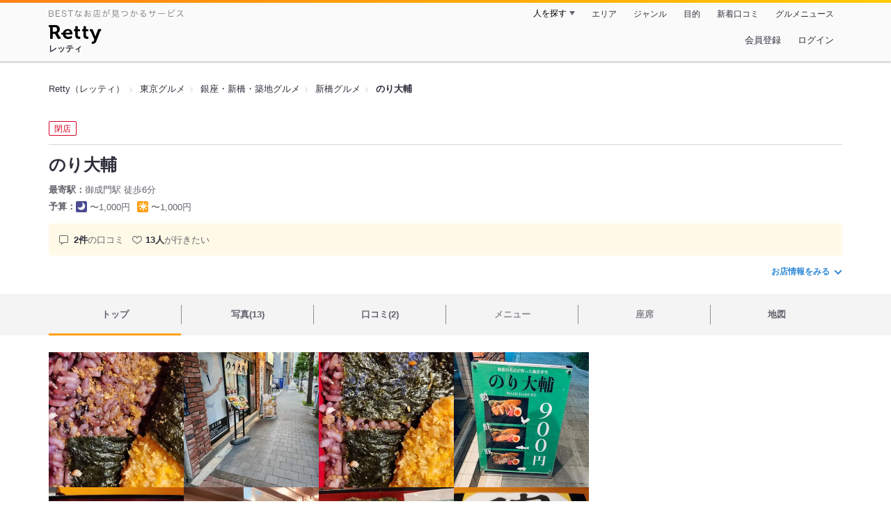

--- FILE ---
content_type: text/html;charset=UTF-8
request_url: https://retty.me/area/PRE13/ARE2/SUB1601/100001679717/
body_size: 12899
content:
<!DOCTYPE html>
<html lang="ja" data-n-head="%7B%22lang%22:%7B%22ssr%22:%22ja%22%7D%7D">
  <head >
    <title>のり大輔（新橋） - Retty（レッティ）</title><meta data-n-head="ssr" charset="utf-8"><meta data-n-head="ssr" name="viewport" content="width=device-width, initial-scale=1, viewport-fit=cover, maximum-scale=1.0"><meta data-n-head="ssr" property="og:site_name" content="Retty（レッティ）"><meta data-n-head="ssr" property="og:locale" content="ja_JP"><meta data-n-head="ssr" property="al:ios:app_store_id" content="473919569"><meta data-n-head="ssr" property="al:ios:app_name" content="Retty"><meta data-n-head="ssr" property="fb:app_id" content="218159034880392"><meta data-n-head="ssr" name="twitter:card" content="summary_large_image"><meta data-n-head="ssr" name="twitter:site" content="@Retty_jp"><meta data-n-head="ssr" data-hid="description" name="description" content="こちらは『のり大輔（新橋）』のお店ページです。Rettyで食が好きなグルメな人たちからお店を探そう！"><meta data-n-head="ssr" data-hid="keywords" name="keywords" content="のり大輔,のりだいすけ,御成門"><meta data-n-head="ssr" data-hid="al:ios:url" name="al:ios:url" content="retty://?page=restaurant&restaurant_id=100001679717"><meta data-n-head="ssr" data-hid="twitter:url" name="twitter:url" content="https://retty.me/area/PRE13/ARE2/SUB1601/100001679717/"><meta data-n-head="ssr" data-hid="twitter:title" name="twitter:title" content="のり大輔 - Retty（レッティ）"><meta data-n-head="ssr" data-hid="twitter:description" name="twitter:description" content="こちらは『のり大輔（新橋）』のお店ページです。Rettyで食が好きなグルメな人たちからお店を探そう！"><meta data-n-head="ssr" data-hid="twitter:image" name="twitter:image" content="https://og-image.retty.me/restaurant/100001679717/"><meta data-n-head="ssr" data-hid="og:type" property="og:type" content="rettyme:restaurant"><meta data-n-head="ssr" data-hid="og:url" property="og:url" content="https://retty.me/area/PRE13/ARE2/SUB1601/100001679717/"><meta data-n-head="ssr" data-hid="og:title" property="og:title" content="のり大輔 - Retty（レッティ）"><meta data-n-head="ssr" data-hid="og:description" property="og:description" content="こちらは『のり大輔（新橋）』のお店ページです。Rettyで食が好きなグルメな人たちからお店を探そう！"><meta data-n-head="ssr" data-hid="og:image" property="og:image" content="https://og-image.retty.me/restaurant/100001679717/"><meta data-n-head="ssr" data-hid="robots" name="robots" content="noindex,nofollow"><link data-n-head="ssr" rel="icon" type="image/x-icon" href="/ssr_assets/favicon.ico"><link data-n-head="ssr" rel="stylesheet" href="/_nuxt/style-548d51.css"><link data-n-head="ssr" data-hid="canonical" rel="canonical" href="https://retty.me/area/PRE13/ARE2/SUB1601/100001679717/"><link data-n-head="ssr" rel="preload" as="image" href="https://ximg.retty.me/crop/s388x388/q80/das/-/retty/img_repo/2l/01/32356833.jpg"><link data-n-head="ssr" rel="preload" as="image" href="https://ximg.retty.me/crop/s388x388/q80/das/-/retty/img_repo/2l/01/32356826.jpg"><link data-n-head="ssr" rel="preload" as="image" href="https://ximg.retty.me/crop/s388x388/q80/das/-/retty/img_repo/2l/01/32356832.jpg"><link data-n-head="ssr" rel="preload" as="image" href="https://ximg.retty.me/crop/s388x388/q80/das/-/retty/img_repo/2l/01/30662370.jpg"><link data-n-head="ssr" rel="preload" as="image" href="https://ximg.retty.me/crop/s388x388/q80/das/-/retty/img_repo/2l/01/32356831.jpg"><link data-n-head="ssr" rel="preload" as="image" href="https://ximg.retty.me/crop/s388x388/q80/das/-/retty/img_repo/2l/01/30662367.jpg"><link data-n-head="ssr" rel="preload" as="image" href="https://ximg.retty.me/crop/s388x388/q80/das/-/retty/img_repo/2l/01/30662369.jpg"><link data-n-head="ssr" rel="preload" as="image" href="https://ximg.retty.me/crop/s388x388/q80/das/-/retty/img_repo/2l/01/32356830.jpg"><link data-n-head="ssr" rel="preload" as="image" href="https://ximg.retty.me/crop/s388x388/q80/das/-/retty/img_repo/2l/01/32356829.jpg"><link data-n-head="ssr" rel="preload" as="image" href="https://ximg.retty.me/crop/s388x388/q80/das/-/retty/img_repo/2l/01/32356828.jpg"><link data-n-head="ssr" rel="preload" as="image" href="https://ximg.retty.me/crop/s388x388/q80/das/-/retty/img_repo/2l/01/32356827.jpg"><link data-n-head="ssr" rel="preload" as="image" href="https://ximg.retty.me/crop/s388x388/q80/das/-/retty/img_repo/2l/01/30662368.jpg"><script data-n-head="ssr" src="/ssr_assets/scripts/vendor/treasureData.js" defer type="text/javascript"></script><script data-n-head="ssr" src="/ssr_assets/scripts/vendor/nuxtPolyfill.js" defer type="text/javascript"></script><script data-n-head="ssr" src="https://securepubads.g.doubleclick.net/tag/js/gpt.js" defer type="text/javascript"></script><script data-n-head="ssr" type="application/ld+json">[{"@context":"http://schema.org","@type":"ViewAction","target":{"@type":"EntryPoint","urlTemplate":"ios-app://473919569/retty/?page=restaurant&restaurant_id=100001679717"}},{"@context":"http://schema.org","@type":"BreadcrumbList","itemListElement":[{"@type":"ListItem","position":1,"item":{"@id":"https://retty.me/","name":"Retty（レッティ）"}},{"@type":"ListItem","position":2,"item":{"@id":"https://retty.me/area/PRE13/","name":"東京グルメ"}},{"@type":"ListItem","position":3,"item":{"@id":"https://retty.me/area/PRE13/ARE2/","name":"銀座・新橋・築地グルメ"}},{"@type":"ListItem","position":4,"item":{"@id":"https://retty.me/area/PRE13/ARE2/SUB1601/","name":"新橋グルメ"}}]},{"@context":"http://schema.org","@type":"Restaurant","@id":"https://retty.me/area/PRE13/ARE2/SUB1601/100001679717/","name":"のり大輔","alternateName":"のりだいすけ","image":"https://img.retty.me/img_repo/2l/01/32356833.jpg","telephone":null,"address":{"@type":"PostalAddress","streetAddress":"新橋５-５-２ 第二トミタビル １F","addressLocality":"港区","addressRegion":"東京都","postalCode":"1050004","addressCountry":{"@type":"Country","name":"JP"}},"servesCuisine":[],"potentialAction":{"@type":"ReserveAction","target":{"@type":"EntryPoint","urlTemplate":"https://retty.me/reservation/100001679717","inLanguage":"ja-JP","actionPlatform":"http://schema.org/DesktopWebPlatform"},"result":{"@type":"FoodEstablishmentReservation","name":"ネット予約"}},"geo":{"@type":"GeoCoordinates","latitude":35.66413647494326,"longitude":139.7543024622771},"openingHoursSpecification":null,"review":[{"@type":"Review","position":1,"datePublished":"2023-05-12T00:03:03Z","reviewBody":"ひそかにブームがやってきている「高級のり弁」ですが、その存在は知っていたものの結局一度も食べた事が無かったので前々から気になっていたのり大輔さんを今回利用させて頂きました。\n今回は鶏の塩胡椒焼きのり弁当にしてみましたが、とにかくボリューミーで満足感がとても高く、さらにご飯も玄米を使っているので身体にもある程度良さそう。美味しかったです。","url":"https://retty.me/area/PRE13/ARE2/SUB1601/100001679717/55730979/","author":{"@type":"Person","name":"園田 祐樹"},"reviewRating":{"@type":"Rating","ratingValue":2,"worstRating":1,"bestRating":3}},{"@type":"Review","position":2,"datePublished":"2022-09-29T12:20:17Z","reviewBody":"会社の直ぐ近くに新しく開店した海苔弁のテイクアウト専門店。和食の職人が作る高級のり弁、の謳い文句の通り確かに値段も高いが、味付けもしっかりしている。しかし、ボリューム的には、やや物足りないし、近隣のほか弁屋の約３倍近い価格は如何な物か？　今日は鮭のりにしたが、次回は鶏の塩焼きか、豚の味噌焼きを食べてみて判断したい。\n白米か古代米かのチョイスは無料オプションだが、タルタルソースは50円。うーむ、、","url":"https://retty.me/area/PRE13/ARE2/SUB1601/100001679717/53855407/","author":{"@type":"Person","name":"貝塚俊樹"},"reviewRating":{"@type":"Rating","ratingValue":2,"worstRating":1,"bestRating":3}}],"priceRange":"ランチ予算: 〜1000円 ディナー予算: 〜1000円","interactionStatistic":["行った人:3人","行きたい人:13人"]}]</script><link rel="modulepreload" as="script" crossorigin href="/_nuxt/client-CmuuDN2x.js"><link rel="prefetch" as="image" type="image/jpeg" href="/_nuxt/not_found-Bs5h1vgP-548d51.jpg"><link rel="prefetch" as="image" type="image/png" href="/_nuxt/no-user-icon-DA2IkvCS-548d51.png"><link rel="prefetch" as="image" type="image/svg+xml" href="/_nuxt/catchcopy-BXFLMLhI-548d51.svg"><link rel="prefetch" as="image" type="image/svg+xml" href="/_nuxt/iconfont-AEAI28Ga-548d51.svg"><link rel="prefetch" as="image" type="image/svg+xml" href="/_nuxt/ic_search-D5W3hUgS-548d51.svg"><link rel="prefetch" as="image" type="image/svg+xml" href="/_nuxt/ic_modal_login-Bfaa9Knx-548d51.svg"><link rel="prefetch" as="image" type="image/svg+xml" href="/_nuxt/ic_modal_hamburger-CO6b-0AH-548d51.svg"><link rel="prefetch" as="image" type="image/svg+xml" href="/_nuxt/ic-retty_symbol-DbM0Epu8-548d51.svg">
  </head>
  <body >
    <div data-server-rendered="true" id="__nuxt"><!----><div id="__layout"><div><header class="header" data-v-dccb3a6b><div class="header__centering" data-v-dccb3a6b><div class="header__sub" data-v-dccb3a6b><a href="https://retty.me/announce/philosophy/" class="header__catchcopy" data-v-dccb3a6b><img src="/_nuxt/catchcopy-BXFLMLhI-548d51.svg" alt="BESTなお店が見つかるサービス" width="194" height="12" data-v-dccb3a6b></a><ul class="global-navigation" data-v-63815ba8 data-v-dccb3a6b><!----><li isShown="true" class="navigation-item" data-v-e368c963 data-v-63815ba8><button class="navigation-item__button" data-v-e368c963> 人を探す </button><div class="tooltip navigation-item__popup" style="display:none;" data-v-22224c7e data-v-e368c963><ul class="link-list" data-v-22224c7e data-v-e368c963><li class="link-list__item" data-v-22224c7e data-v-e368c963><a href="https://retty.me/top-users/" data-v-e368c963> TOP USER </a></li><li class="link-list__item" data-v-22224c7e data-v-e368c963><a href="https://user.retty.me/" data-v-e368c963> ユーザーを探す </a></li></ul></div></li><li isShown="true" class="navigation-item" data-v-e368c963 data-v-63815ba8><a href="https://retty.me/area/" class="navigation-item__link" data-v-e368c963> エリア </a></li><li isShown="true" class="navigation-item" data-v-e368c963 data-v-63815ba8><a href="https://retty.me/category/" class="navigation-item__link" data-v-e368c963> ジャンル </a></li><li isShown="true" class="navigation-item" data-v-e368c963 data-v-63815ba8><a href="https://retty.me/purpose/" class="navigation-item__link" data-v-e368c963> 目的 </a></li><li isShown="true" class="navigation-item" data-v-e368c963 data-v-63815ba8><a href="https://retty.me/reports/" class="navigation-item__link" data-v-e368c963> 新着口コミ </a></li><li isShown="true" class="navigation-item" data-v-e368c963 data-v-63815ba8><a rel="noopener" target="_blank" href="https://retty.news/" class="navigation-item__link" data-v-e368c963> グルメニュース </a></li></ul></div><div class="header__main" data-v-dccb3a6b><ruby class="header-logo" data-v-dccb3a6b><a href="https://retty.me/" aria-label="Retty" class="header-logo__item" data-v-dccb3a6b></a><rt class="header-logo__kana" data-v-dccb3a6b>レッティ</rt></ruby><search-bar-pc search-props="{&quot;locationType&quot;:&quot;SUB_AREA&quot;,&quot;subArea&quot;:{&quot;type&quot;:&quot;SUB_AREA&quot;,&quot;id&quot;:1601,&quot;name&quot;:&quot;新橋&quot;}}" class="header__search" data-v-dccb3a6b></search-bar-pc><div class="menu" data-v-e46ae649 data-v-dccb3a6b><a rel="nofollow" href="https://retty.me/login/signup/?returnUrl=%2Farea%2FPRE13%2FARE2%2FSUB1601%2F100001679717%2F" class="navigation-button" data-v-e46ae649> 会員登録 </a><a rel="nofollow" href="https://retty.me/login/?returnUrl=%2Farea%2FPRE13%2FARE2%2FSUB1601%2F100001679717%2F" class="navigation-button" data-v-e46ae649> ログイン </a></div></div></div></header><main class="restaurant-detail" data-v-83bd07a4><!----><section class="restaurant-detail__breadcrumbs" data-v-83bd07a4><nav class="breadcrumb" data-v-7439e540 data-v-83bd07a4><ol class="breadcrumb__list breadcrumb__list--restaurant" data-v-7439e540><li __typename="BreadcrumbsItem" class="item breadcrumb__item" data-v-c81b06b5 data-v-7439e540><a href="https://retty.me/" data-v-c81b06b5><span data-v-c81b06b5>Retty（レッティ）</span></a></li><li __typename="BreadcrumbsItem" class="item breadcrumb__item" data-v-c81b06b5 data-v-7439e540><a href="https://retty.me/area/PRE13/" data-v-c81b06b5><span data-v-c81b06b5>東京グルメ</span></a></li><li __typename="BreadcrumbsItem" class="item breadcrumb__item" data-v-c81b06b5 data-v-7439e540><a href="https://retty.me/area/PRE13/ARE2/" data-v-c81b06b5><span data-v-c81b06b5>銀座・新橋・築地グルメ</span></a></li><li __typename="BreadcrumbsItem" class="item breadcrumb__item" data-v-c81b06b5 data-v-7439e540><a href="https://retty.me/area/PRE13/ARE2/SUB1601/" data-v-c81b06b5><span data-v-c81b06b5>新橋グルメ</span></a></li><li class="item breadcrumb__item item--last" data-v-c81b06b5 data-v-7439e540><a href="https://retty.me/area/PRE13/ARE2/SUB1601/100001679717/" data-v-c81b06b5><span data-v-c81b06b5>のり大輔</span></a></li></ol></nav><aside class="restaurant-top-banner" data-v-3a9ece3a data-v-83bd07a4><!----></aside></section><header class="restaurant-detail__header" data-v-83bd07a4><section class="summary" data-v-792ed78d data-v-83bd07a4><div class="summary__content" data-v-792ed78d><div class="restaurant-status summary__statuses" data-v-0a03e375 data-v-792ed78d><ul class="restaurant-status__label-list" data-v-0a03e375><li class="restaurant-status__label-item" data-v-0a03e375><div class="label-container" data-v-85b3ff21 data-v-0a03e375><span class="inline-label inline-label--danger" data-v-55697038 data-v-85b3ff21>閉店</span><!----></div></li></ul></div><div class="restaurant-summary-title summary__title" data-v-6dbad5ad data-v-792ed78d><h1 class="restaurant-summary-title__name" data-v-6dbad5ad> のり大輔</h1><!----></div><footer class="footer" data-v-e4fcb448 data-v-792ed78d><dl class="footer__information information-list" data-v-e4fcb448><div class="information-list__item" data-v-e4fcb448><dt class="information-list__label information-list__label--location" data-v-e4fcb448><span data-v-e4fcb448>最寄駅</span></dt><dd class="information-list__description" data-v-e4fcb448> 御成門駅 徒歩6分 </dd></div><!----></dl><dl class="footer__information information-list" data-v-e4fcb448><div class="information-list__item" data-v-e4fcb448><dt class="information-list__label" data-v-e4fcb448><span data-v-e4fcb448>予算</span></dt><dd class="information-list__description" data-v-e4fcb448><dl class="information-list__budgets" data-v-e4fcb448><div class="information-list__budget-item" data-v-e4fcb448><dt data-v-e4fcb448></dt><dd data-v-e4fcb448><span class="scene-badge scene-badge--dinner" data-v-487ff6db data-v-e4fcb448>〜1,000円</span></dd></div><div class="information-list__budget-item" data-v-e4fcb448><dt data-v-e4fcb448></dt><dd data-v-e4fcb448><span class="scene-badge scene-badge--lunch" data-v-487ff6db data-v-e4fcb448>〜1,000円</span></dd></div></dl></dd></div><!----></dl></footer><div data-v-61e7bf14 data-v-792ed78d><ul class="speciality-label-list speciality-label-list--no-familiar-label" data-v-61e7bf14><!----><!----><li class="report-count" data-v-61e7bf14><strong class="report-count--bold" data-v-61e7bf14>2件</strong>の口コミ </li><li class="wannago-count" data-v-61e7bf14><strong class="wannago-count--bold" data-v-61e7bf14>13人</strong>が行きたい </li></ul></div><!----><a href="#js-restaurant-info" class="readmore readmore--margin-top" data-v-792ed78d> お店情報をみる <i data-v-792ed78d></i></a></div><!----></section></header><div class="sticky-detector" data-v-83bd07a4></div><nav class="navigation restaurant-detail__navigation" data-v-6189a9c8 data-v-83bd07a4><ul class="restaurant-navigation-bar" data-v-6189a9c8><li class="navigation-bar-item restaurant-navigation-bar__item navigation-bar-item--active" data-v-ddde4fdd data-v-6189a9c8><a href="https://retty.me/area/PRE13/ARE2/SUB1601/100001679717/" class="navigation-bar-item__link" data-v-ddde4fdd><span data-v-ddde4fdd> トップ <!----></span></a><!----></li><li class="navigation-bar-item restaurant-navigation-bar__item" data-v-ddde4fdd data-v-6189a9c8><a href="https://retty.me/area/PRE13/ARE2/SUB1601/100001679717/photos/" class="navigation-bar-item__link" data-v-ddde4fdd><span data-v-ddde4fdd> 写真(13) <!----></span></a><div class="navigation-bar-item__child-nav" data-v-ddde4fdd><ul data-v-ddde4fdd><li class="navigation-bar-item__child-item" data-v-ddde4fdd><a href="https://retty.me/area/PRE13/ARE2/SUB1601/100001679717/photos/?kind=1" data-v-ddde4fdd> 料理(4) </a></li><li class="navigation-bar-item__child-item navigation-bar-item__child-item--disabled" data-v-ddde4fdd><a data-v-ddde4fdd>内観(0)</a></li><li class="navigation-bar-item__child-item" data-v-ddde4fdd><a href="https://retty.me/area/PRE13/ARE2/SUB1601/100001679717/photos/?kind=2" data-v-ddde4fdd> 外観(3) </a></li><li class="navigation-bar-item__child-item" data-v-ddde4fdd><a href="https://retty.me/area/PRE13/ARE2/SUB1601/100001679717/photos/?kind=4" data-v-ddde4fdd> メニュー(6) </a></li></ul></div></li><li class="navigation-bar-item restaurant-navigation-bar__item" data-v-ddde4fdd data-v-6189a9c8><a href="https://retty.me/area/PRE13/ARE2/SUB1601/100001679717/reports/" class="navigation-bar-item__link" data-v-ddde4fdd><span data-v-ddde4fdd> 口コミ(2) <!----></span></a><div class="navigation-bar-item__child-nav" data-v-ddde4fdd><ul data-v-ddde4fdd><li class="navigation-bar-item__child-item navigation-bar-item__child-item--disabled" data-v-ddde4fdd><a data-v-ddde4fdd>ランチ(0)</a></li><li class="navigation-bar-item__child-item navigation-bar-item__child-item--disabled" data-v-ddde4fdd><a data-v-ddde4fdd>ディナー(0)</a></li></ul></div></li><li class="navigation-bar-item restaurant-navigation-bar__item navigation-bar-item--disabled" data-v-ddde4fdd data-v-6189a9c8><a class="navigation-bar-item__link navigation-bar-item--disabled" data-v-ddde4fdd><span data-v-ddde4fdd> メニュー </span></a><div class="navigation-bar-item__child-nav" data-v-ddde4fdd><ul data-v-ddde4fdd><li class="navigation-bar-item__child-item navigation-bar-item__child-item--disabled" data-v-ddde4fdd><a data-v-ddde4fdd>料理</a></li><li class="navigation-bar-item__child-item navigation-bar-item__child-item--disabled" data-v-ddde4fdd><a data-v-ddde4fdd>コース</a></li><li class="navigation-bar-item__child-item navigation-bar-item__child-item--disabled" data-v-ddde4fdd><a data-v-ddde4fdd>ランチ</a></li><li class="navigation-bar-item__child-item navigation-bar-item__child-item--disabled" data-v-ddde4fdd><a data-v-ddde4fdd>ドリンク</a></li><li class="navigation-bar-item__child-item" data-v-ddde4fdd><a href="https://retty.me/area/PRE13/ARE2/SUB1601/100001679717/menu/#menu" data-v-ddde4fdd> メニュー写真 </a></li><li class="navigation-bar-item__child-item" data-v-ddde4fdd><a href="https://retty.me/area/PRE13/ARE2/SUB1601/100001679717/menu/#takeout" data-v-ddde4fdd> テイクアウト </a></li></ul></div></li><li class="navigation-bar-item restaurant-navigation-bar__item navigation-bar-item--disabled" data-v-ddde4fdd data-v-6189a9c8><a class="navigation-bar-item__link navigation-bar-item--disabled" data-v-ddde4fdd><span data-v-ddde4fdd> 座席 </span></a><!----></li><li class="navigation-bar-item restaurant-navigation-bar__item" data-v-ddde4fdd data-v-6189a9c8><a rel="nofollow" href="https://retty.me/area/PRE13/ARE2/SUB1601/100001679717/map/" class="navigation-bar-item__link" data-v-ddde4fdd><span data-v-ddde4fdd> 地図 <!----></span></a><!----></li></ul></nav><section class="restaurant-detail__content" data-v-b2486b02 data-v-83bd07a4><div class="content-columns" data-v-b2486b02><div class="content-columns__item--restaurants" data-v-b2486b02><div class="content-columns__main-contents" data-v-b2486b02><div class="restaurant-image-gallery" data-v-fa6a6c3a data-v-b2486b02><ul class="images" data-v-fa6a6c3a><li class="images__item" data-v-fa6a6c3a><img loading="eager" alt="" src="https://ximg.retty.me/crop/s388x388/q80/das/-/retty/img_repo/2l/01/32356833.jpg" class="images__image" data-v-fa6a6c3a></li><li class="images__item" data-v-fa6a6c3a><img loading="eager" alt="" src="https://ximg.retty.me/crop/s388x388/q80/das/-/retty/img_repo/2l/01/32356826.jpg" class="images__image" data-v-fa6a6c3a></li><li class="images__item" data-v-fa6a6c3a><img loading="eager" alt="" src="https://ximg.retty.me/crop/s388x388/q80/das/-/retty/img_repo/2l/01/32356832.jpg" class="images__image" data-v-fa6a6c3a></li><li class="images__item" data-v-fa6a6c3a><img loading="eager" alt="" src="https://ximg.retty.me/crop/s388x388/q80/das/-/retty/img_repo/2l/01/30662370.jpg" class="images__image" data-v-fa6a6c3a></li><li class="images__item" data-v-fa6a6c3a><img loading="eager" alt="" src="https://ximg.retty.me/crop/s388x388/q80/das/-/retty/img_repo/2l/01/32356831.jpg" class="images__image" data-v-fa6a6c3a></li><li class="images__item" data-v-fa6a6c3a><img loading="eager" alt="" src="https://ximg.retty.me/crop/s388x388/q80/das/-/retty/img_repo/2l/01/30662367.jpg" class="images__image" data-v-fa6a6c3a></li><li class="images__item" data-v-fa6a6c3a><img loading="eager" alt="" src="https://ximg.retty.me/crop/s388x388/q80/das/-/retty/img_repo/2l/01/30662369.jpg" class="images__image" data-v-fa6a6c3a></li><li class="images__item" data-v-fa6a6c3a><img loading="eager" alt="" src="https://ximg.retty.me/crop/s388x388/q80/das/-/retty/img_repo/2l/01/32356830.jpg" class="images__image" data-v-fa6a6c3a></li><li class="images__item" data-v-fa6a6c3a><img loading="eager" alt="" src="https://ximg.retty.me/crop/s388x388/q80/das/-/retty/img_repo/2l/01/32356829.jpg" class="images__image" data-v-fa6a6c3a></li><li class="images__item" data-v-fa6a6c3a><img loading="eager" alt="" src="https://ximg.retty.me/crop/s388x388/q80/das/-/retty/img_repo/2l/01/32356828.jpg" class="images__image" data-v-fa6a6c3a></li><li class="images__item" data-v-fa6a6c3a><img loading="eager" alt="" src="https://ximg.retty.me/crop/s388x388/q80/das/-/retty/img_repo/2l/01/32356827.jpg" class="images__image" data-v-fa6a6c3a></li><li class="images__item" data-v-fa6a6c3a><a href="https://retty.me/area/PRE13/ARE2/SUB1601/100001679717/photos/" class="control__link images__image-container _styled-link" data-v-fa6a6c3a><div class="control__link-text-container" data-v-fa6a6c3a><span class="control__read-more" data-v-fa6a6c3a>もっとみる</span><span class="control__number-of-hidden-images" data-v-fa6a6c3a>(1)</span></div><img loading="eager" alt="" src="https://ximg.retty.me/crop/s388x388/q80/das/-/retty/img_repo/2l/01/30662368.jpg" class="images__image" data-v-fa6a6c3a></a></li><!----></ul><!----></div><!----><!----></div><!----><!----><!----><!----><!----><!----><section report-keywords="" restaurant-name="のり大輔" class="content" data-v-941f6dd8 data-v-b2486b02><div data-v-941f6dd8><header class="main-title" data-v-941f6dd8><h2 class="main-title__title" data-v-941f6dd8>口コミ(2)</h2><section class="recommendation-rate main-title__recommendation-rate" data-v-2a537eb7 data-v-941f6dd8><div class="recommendation-rate__title" data-v-2a537eb7><p class="recommendation-rate__title-text" data-v-2a537eb7>オススメ度：69%</p><div class="recommendation-rate__title-icon" data-v-2a537eb7><i data-v-2a537eb7></i></div></div><div class="recommendation-rate__body" data-v-2a537eb7><div data-v-2a537eb7><dt class="recommendation-rate__list-title" data-v-2a537eb7>行った</dt><dd class="recommendation-rate__list-body" data-v-2a537eb7>3人</dd></div><div data-v-2a537eb7><dt class="recommendation-rate__list-title" data-v-2a537eb7>オススメ度</dt><dd class="recommendation-rate__list-body" data-v-2a537eb7>Excellent 0 / Good 3 / Average 0</dd></div></div></section></header><!----><!----><ul class="restaurant-report-list" data-v-941f6dd8><li class="restaurant-report-list__item" data-v-941f6dd8><div data-v-941f6dd8><article class="restaurant-report" data-v-71faa092 data-v-941f6dd8><div class="restaurant-report__body" data-v-71faa092><div class="restaurant-report__detail" data-v-71faa092><!----><div class="restaurant-report__reporter" data-v-71faa092><a href="https://user.retty.me/5334860/" data-v-71faa092><div class="user-report-score" data-v-49448f5f data-v-71faa092><div class="user-report-score__body" data-v-49448f5f><div class="user-report-score__icon" data-v-49448f5f><img src="https://user-icon.retty.me/resize/crop/s48x48/id/5334860/" width="48" height="48" alt="園田 祐樹" loading="lazy" class="user-icon" data-v-8a6900b2 data-v-49448f5f></div><div class="user-report-score__detail" data-v-49448f5f><!----><!----><div class="user-report-score__name-section" data-v-49448f5f><span class="user-report-score__report-count user-report-score__report-count--over100" data-v-49448f5f>100投稿</span><p class="user-report-score__user-name" data-v-49448f5f> 園田 祐樹 </p></div></div></div><div class="user-report-score__recommendation" data-v-49448f5f><img src="/_nuxt/score_large_good-DJFqg50p-548d51.svg" alt="good" loading="lazy" class="user-report-score__score" data-v-49448f5f></div></div></a></div><!----><p class="restaurant-report__text" data-v-71faa092>ひそかにブームがやってきている「高級のり弁」ですが、その存在は知っていたものの結局一度も食べた事が無かったので前々から気になっていたのり大輔さんを今回利用させて頂きました。
今回は鶏の塩胡椒焼きのり弁当にしてみましたが、とにかくボリューミーで満足感がとても高く、さらにご飯も玄米を使っているので身体にもある程度良さそう。美味しかったです。</p></div><figure class="restaurant-report__tiled-images" data-v-12cfc68a data-v-71faa092><ul class="three-images" data-v-12cfc68a><li class="three-images__item" data-v-12cfc68a><img loading="lazy" alt="" src="https://ximg.retty.me/crop/s320x320/q80/das/-/retty/img_repo/2l/01/32356826.jpg" data-v-12cfc68a></li><li class="three-images__item" data-v-12cfc68a><img loading="lazy" alt="" src="https://ximg.retty.me/crop/s320x320/q80/das/-/retty/img_repo/2l/01/32356827.jpg" data-v-12cfc68a></li><li class="three-images__item" data-v-12cfc68a><img loading="lazy" alt="" src="https://ximg.retty.me/crop/s320x320/q80/das/-/retty/img_repo/2l/01/32356828.jpg" data-v-12cfc68a></li></ul></figure></div><footer class="restaurant-report__footer" data-v-71faa092><div class="restaurant-report__date" data-v-71faa092><span class="scene-badge" data-v-487ff6db data-v-71faa092></span><time datetime="2023-05-12T00:03:03Z" data-v-71faa092>2023/5/12</time></div><a href="https://retty.me/area/PRE13/ARE2/SUB1601/100001679717/55730979/" class="restaurant-report__link" data-v-71faa092> 写真と本文をすべて表示 </a></footer></article></div></li><li class="restaurant-report-list__item" data-v-941f6dd8><div data-v-941f6dd8><article class="restaurant-report" data-v-71faa092 data-v-941f6dd8><div class="restaurant-report__body" data-v-71faa092><div class="restaurant-report__detail" data-v-71faa092><!----><div class="restaurant-report__reporter" data-v-71faa092><a href="https://user.retty.me/1151543/" data-v-71faa092><div class="user-report-score" data-v-49448f5f data-v-71faa092><div class="user-report-score__body" data-v-49448f5f><div class="user-report-score__icon" data-v-49448f5f><img src="https://user-icon.retty.me/resize/crop/s48x48/id/1151543/" width="48" height="48" alt="貝塚俊樹" loading="lazy" class="user-icon" data-v-8a6900b2 data-v-49448f5f></div><div class="user-report-score__detail" data-v-49448f5f><!----><ul class="user-report-score__familiar-label" data-v-49448f5f><li class="user-report-score__familiar-label-item" data-v-49448f5f> 居酒屋 </li><li class="user-report-score__familiar-label-item" data-v-49448f5f> 海鮮料理 </li><li class="user-report-score__familiar-label-item" data-v-49448f5f> 和食 </li></ul><div class="user-report-score__name-section" data-v-49448f5f><span class="user-report-score__report-count user-report-score__report-count--over1000" data-v-49448f5f>1000投稿</span><p class="user-report-score__user-name" data-v-49448f5f> 貝塚俊樹 </p></div></div></div><div class="user-report-score__recommendation" data-v-49448f5f><img src="/_nuxt/score_large_good-DJFqg50p-548d51.svg" alt="good" loading="lazy" class="user-report-score__score" data-v-49448f5f></div></div></a></div><!----><p class="restaurant-report__text" data-v-71faa092>会社の直ぐ近くに新しく開店した海苔弁のテイクアウト専門店。和食の職人が作る高級のり弁、の謳い文句の通り確かに値段も高いが、味付けもしっかりしている。しかし、ボリューム的には、やや物足りないし、近隣のほか弁屋の約３倍近い価格は如何な物か？　今日は鮭のりにしたが、次回は鶏の塩焼きか、豚の味噌焼きを食べてみて判断したい。
白米か古代米かのチョイスは無料オプションだが、タルタルソースは50円。うーむ、、</p></div><figure class="restaurant-report__tiled-images" data-v-12cfc68a data-v-71faa092><ul class="three-images" data-v-12cfc68a><li class="three-images__item" data-v-12cfc68a><img loading="lazy" alt="" src="https://ximg.retty.me/crop/s320x320/q80/das/-/retty/img_repo/2l/01/30662367.jpg" data-v-12cfc68a></li><li class="three-images__item" data-v-12cfc68a><img loading="lazy" alt="" src="https://ximg.retty.me/crop/s320x320/q80/das/-/retty/img_repo/2l/01/30662366.jpg" data-v-12cfc68a></li><li class="three-images__item" data-v-12cfc68a><img loading="lazy" alt="" src="https://ximg.retty.me/crop/s320x320/q80/das/-/retty/img_repo/2l/01/30662370.jpg" data-v-12cfc68a></li></ul></figure></div><footer class="restaurant-report__footer" data-v-71faa092><div class="restaurant-report__date" data-v-71faa092><span class="scene-badge" data-v-487ff6db data-v-71faa092></span><time datetime="2022-09-29T12:20:17Z" data-v-71faa092>2022/9/29</time></div><a href="https://retty.me/area/PRE13/ARE2/SUB1601/100001679717/53855407/" class="restaurant-report__link" data-v-71faa092> 写真と本文をすべて表示 </a></footer></article></div></li></ul><footer class="read-more-link" data-v-941f6dd8><footer class="read-more-block" data-v-cac6cd08 data-v-941f6dd8><a href="https://retty.me/area/PRE13/ARE2/SUB1601/100001679717/reports/" class="button" data-v-cac6cd08> 口コミをもっとみる <i data-v-cac6cd08></i></a></footer></footer></div></section><section class="content nearby-reservable-restaurants-section" data-v-64c9db24 data-v-975e44dd data-v-b2486b02><section class="main-title content__title" data-v-212967f5 data-v-64c9db24><h2 class="main-title__title" data-v-212967f5> ネット予約ができる近くのお店 </h2><!----><!----></section><div data-v-975e44dd><div class="restaurant-list-wrapper" data-v-975e44dd><ul class="restaurant-list" data-v-975e44dd></ul><button class="restaurant-list-wrapper__button--prev" style="display:none;" data-v-975e44dd><i data-v-975e44dd></i></button><button class="restaurant-list-wrapper__button--next" style="display:none;" data-v-975e44dd><i data-v-975e44dd></i></button></div></div></section><!----><aside class="ad-banner-container ad-middle-section" data-v-cc325829 data-v-b2486b02><div id="div-gpt-ad-1438691185332-0" class="ad-banner ad-banner--rectangle" data-v-b83de77f data-v-b2486b02></div><div id="div-gpt-ad-1438691362502-0" class="ad-banner ad-banner--rectangle" data-v-b83de77f data-v-b2486b02></div></aside><!----><section class="message-to-owner-block" data-v-86f1c6db data-v-b2486b02><div class="message-to-owner-block__contents" data-v-86f1c6db><h3 class="message-to-owner-block__title" data-v-86f1c6db> 店舗の運営者様・オーナー様へ </h3><p class="message-to-owner-block__text" data-v-86f1c6db> Rettyお店会員になるとお店の営業時間や定休日などの情報を<br data-v-86f1c6db>いつでも編集することができます<br data-v-86f1c6db></p><a rel="noopener noreferrer nofollow nofollow" target="_blank" href="https://omise.retty.me/" class="message-to-owner-block__link" data-v-86f1c6db>詳しくはこちら▶︎</a></div></section><section id="js-restaurant-info" class="content" data-v-2f84a1d5 data-v-b2486b02><section class="main-title" data-v-212967f5 data-v-2f84a1d5><h2 class="main-title__title" data-v-212967f5> のり大輔の店舗情報 </h2><!----><!----></section><article class="information-section" data-v-2f84a1d5><section data-v-0194cd2e data-v-2f84a1d5><div class="information__header" data-v-0194cd2e><h2 class="information__title" data-v-0194cd2e>基本情報</h2><div class="information__contact" data-v-0194cd2e><button class="button information__link" data-v-a082f2e9 data-v-0194cd2e><!---->修正依頼</button></div></div><div class="information__block" data-v-0194cd2e><table class="restaurant-info-table" data-v-0194cd2e><tbody class="restaurant-info-table__tbody" data-v-0194cd2e><tr class="restaurant-info-table__row" data-v-0194cd2e><th scope="row" class="restaurant-info-table__title" data-v-0194cd2e>店名</th><td class="restaurant-info-table__body" data-v-0194cd2e> のり大輔 <span class="restaurant-info-table__body--restaurant_kana" data-v-0194cd2e> のりだいすけ </span></td></tr><!----><!----><!----><!----><!----><tr class="restaurant-info-table__row" data-v-0194cd2e><th scope="row" class="restaurant-info-table__title" data-v-0194cd2e>予算</th><td class="restaurant-info-table__body" data-v-0194cd2e><div class="budget" data-v-0194cd2e><div class="budget__item" data-v-0194cd2e><span class="budget-icon" data-v-0194cd2e><img src="/_nuxt/ic_lunch-CytYVaJj-548d51.svg" alt="ランチ" width="15" height="15" class="scene-image" data-v-5300bd02 data-v-0194cd2e></span> ランチ：〜1,000円 </div><div class="budget__item" data-v-0194cd2e><span class="budget-icon" data-v-0194cd2e><img src="/_nuxt/ic_dinner-DFXwMDyQ-548d51.svg" alt="ディナー" width="15" height="15" class="scene-image" data-v-5300bd02 data-v-0194cd2e></span> ディナー：〜1,000円 </div></div></td></tr><!----><!----><!----></tbody></table></div></section><section data-v-a4417dba data-v-2f84a1d5><div class="information__header" data-v-a4417dba><h2 class="information__title" data-v-a4417dba>住所</h2><div class="information__contact" data-v-a4417dba><button class="button information__link" data-v-a082f2e9 data-v-a4417dba><!---->修正依頼</button></div></div><div class="information__block" data-v-a4417dba><table class="restaurant-info-table" data-v-a4417dba><tbody class="restaurant-info-table__tbody" data-v-a4417dba><tr class="restaurant-info-table__row" data-v-a4417dba><th scope="row" class="restaurant-info-table__title" data-v-a4417dba>住所</th><td class="restaurant-info-table__body" data-v-a4417dba><div class="map-area" data-v-a4417dba><div class="map-area__content" data-v-a4417dba><a href="https://retty.me/area/PRE13/ARE2/SUB1601/100001679717/map/" class="map-area__link" data-v-a4417dba> 東京都港区新橋５-５-２ 第二トミタビル １F </a><a href="https://retty.me/area/PRE13/ARE2/SUB1601/100001679717/map/" class="map-area__button" data-v-a4417dba> 大きな地図をみる<i data-v-a4417dba></i></a><div id="js-yahoo-map-dcc88165-d106-4a78-815a-beef2a5a8ec8" class="yahoo-map-skelton" style="width:540px;height:160px;" data-v-a4417dba></div></div></div></td></tr><tr class="restaurant-info-table__row" data-v-a4417dba><th scope="row" class="restaurant-info-table__title" data-v-a4417dba>アクセス</th><td class="restaurant-info-table__body" data-v-a4417dba><p class="pre-line" data-v-a4417dba>■駅からのアクセス
都営三田線 ／ 御成門駅 徒歩6分（430m）
JR山手線 ／ 新橋駅 徒歩6分（460m）
都営三田線 ／ 内幸町駅 徒歩6分（470m）</p></td></tr><!----></tbody></table></div></section><!----><!----><!----><section class="content" data-v-c5950be7 data-v-2f84a1d5><h3 class="title content__title title--no-border" data-v-a4f73708 data-v-c5950be7> 更新情報 </h3><div class="updater-section" data-v-c5950be7><dl class="updater-section__updaters" data-v-c5950be7><div class="updater-section__updater" data-v-c5950be7><dt class="updater-section__title" data-v-c5950be7>最初の口コミ</dt><dd class="item updater-section__detail" data-v-bf6a0b2d data-v-c5950be7><a href="https://retty.me/area/PRE13/ARE2/SUB1601/100001679717/53855407/" class="item__link" data-v-bf6a0b2d> 貝塚俊樹 </a><time class="item__date" data-v-bf6a0b2d>2022年09月29日</time></dd></div><div class="updater-section__updater" data-v-c5950be7><dt class="updater-section__title" data-v-c5950be7>最新の口コミ</dt><dd class="item updater-section__detail" data-v-bf6a0b2d data-v-c5950be7><a href="https://retty.me/area/PRE13/ARE2/SUB1601/100001679717/55730979/" class="item__link" data-v-bf6a0b2d> 園田 祐樹 </a><time class="item__date" data-v-bf6a0b2d>2023年05月12日</time></dd></div><div class="updater-section__updater" data-v-c5950be7><dt class="updater-section__title" data-v-c5950be7>最終更新</dt><dd class="item updater-section__detail" data-v-bf6a0b2d data-v-c5950be7><!----><time class="item__date" data-v-bf6a0b2d>2024年09月01日 00:00</time></dd></div></dl><div class="supplement" data-v-f35d11da data-v-c5950be7><p class="supplement__text" data-v-f35d11da> ※ 写真や口コミはお食事をされた方が投稿した当時の内容ですので、最新の情報とは異なる可能性があります。必ず事前にご確認の上ご利用ください。 </p><p class="supplement__text" data-v-f35d11da> ※ 移転・休業・閉店・重複・リニューアルのご報告に関しては、 <a href="https://retty.me/restaurant-history/send/restaurant_id/100001679717/type/correct-status/" class="supplement__link" data-v-f35d11da> こちら </a> からご連絡ください。 </p><p class="supplement__text" data-v-f35d11da> ※ 店舗関係者の方は、 <a href="https://retty.me/announce/publication-policy/" class="supplement__link" data-v-f35d11da> こちら </a> からお問い合わせください。 </p><p class="supplement__text" data-v-f35d11da> ※ PayPayを使いたいお店をリクエストをする際は <a rel="noopener noreferrer nofollow" target="_blank" href="https://business.paypay.ne.jp/merchant_request?mid=none&amp;shopname=%E3%81%AE%E3%82%8A%E5%A4%A7%E8%BC%94&amp;shopaddress=%E6%9D%B1%E4%BA%AC%E9%83%BD%E6%B8%AF%E5%8C%BA%E6%96%B0%E6%A9%8B%EF%BC%95-%EF%BC%95-%EF%BC%92%20%E7%AC%AC%E4%BA%8C%E3%83%88%E3%83%9F%E3%82%BF%E3%83%93%E3%83%AB%20%EF%BC%91F&amp;type=retty" class="supplement__link" data-v-f35d11da> こちら </a> からお問い合わせください。 </p><!----></div><!----></div></section></article><!----></section><!----><section class="content" data-v-b2486b02><section class="content" data-v-64c9db24><section class="main-title content__title" data-v-212967f5 data-v-64c9db24><h2 class="main-title__title" data-v-212967f5> 同じエリア・ジャンルのお店を探す </h2><!----><!----></section><!----><div data-v-2a4bace5><h3 class="title link-section__title title--no-border title--small" data-v-a4f73708 data-v-2a4bace5> 目的・シーン・ジャンル別 </h3><ul class="divided-links" data-v-74726240 data-v-2a4bace5><li class="divided-links__item" data-v-74726240><a href="https://retty.me/area/PRE13/ARE2/SUB1601/PUR3/" class="divided-links__anchor" data-v-74726240> デート × 新橋 </a></li><li class="divided-links__item" data-v-74726240><a href="https://retty.me/area/PRE13/ARE2/SUB1601/PUR4/" class="divided-links__anchor" data-v-74726240> 女子会 × 新橋 </a></li><li class="divided-links__item" data-v-74726240><a href="https://retty.me/area/PRE13/ARE2/SUB1601/PUR8/" class="divided-links__anchor" data-v-74726240> 宴会・飲み会 × 新橋 </a></li><li class="divided-links__item" data-v-74726240><a href="https://retty.me/area/PRE13/ARE2/SUB1601/PUR9/" class="divided-links__anchor" data-v-74726240> 個室 × 新橋 </a></li><li class="divided-links__item" data-v-74726240><a href="https://retty.me/area/PRE13/ARE2/SUB1601/PUR48/" class="divided-links__anchor" data-v-74726240> 喫煙可 × 新橋 </a></li><li class="divided-links__item" data-v-74726240><a href="https://retty.me/area/PRE13/ARE2/SUB1601/PUR94/" class="divided-links__anchor" data-v-74726240> ネット予約可 × 新橋 </a></li></ul></div></section><!----><!----></section></div><div class="content-columns__item--sidebar" data-v-b2486b02><div class="sticky-sidebar" data-v-b2486b02><!----><!----></div><aside class="ad-banner-container" data-v-cc325829 data-v-b2486b02><div id="div-gpt-ad-1432806893036-0" class="ad-banner ad-banner--rectangle" data-v-b83de77f data-v-b2486b02></div></aside><div class="sticky-detector" data-v-b2486b02></div><div class="reservation-sticky-block" data-v-b2486b02><div data-v-b2486b02><div data-v-d9fc775b data-v-b2486b02><div class="reservation-actions" data-v-d9fc775b><!----></div></div><div data-v-b4f24ca2 data-v-b2486b02><section class="content-wrapper" data-v-b4f24ca2><div class="content" data-v-b4f24ca2><h2 class="content__title" data-v-b4f24ca2>近くのネット予約できるお店をさがす</h2><div class="content__main" data-v-b4f24ca2><a href="https://retty.me/restaurant-search/search-result/?area_id=2&amp;reserve_date=2026-01-22&amp;reserve_seats=2&amp;reserve_time=19%3A00" class="item item--reservation_management-icon" data-v-b4f24ca2> 1/22（木）のお店をさがす </a><a href="https://retty.me/restaurant-search/search-result/?area_id=2&amp;reserve_date=2026-01-23&amp;reserve_seats=2&amp;reserve_time=19%3A00" class="item item--reservation_management-icon" data-v-b4f24ca2> 1/23（金）のお店をさがす </a></div><div class="content__more-link" data-v-b4f24ca2><label class="more-link-button" data-v-b4f24ca2><span class="more-link-button--chevron-bottom" data-v-b4f24ca2>他の日付でさがす</span><select class="more-link-button__select-box" data-v-b4f24ca2><option value="" disabled="disabled" selected="selected" data-v-b4f24ca2> 他の日付でさがす </option><option value="Thu Jan 22 2026 00:02:06 GMT+0000 (Coordinated Universal Time)" data-v-b4f24ca2> 1月22日（木）：今日 </option><option value="Fri Jan 23 2026 00:02:06 GMT+0000 (Coordinated Universal Time)" data-v-b4f24ca2> 1月23日（金）：明日 </option><option value="Sat Jan 24 2026 00:02:06 GMT+0000 (Coordinated Universal Time)" data-v-b4f24ca2> 1月24日（土） </option><option value="Sun Jan 25 2026 00:02:06 GMT+0000 (Coordinated Universal Time)" data-v-b4f24ca2> 1月25日（日） </option><option value="Mon Jan 26 2026 00:02:06 GMT+0000 (Coordinated Universal Time)" data-v-b4f24ca2> 1月26日（月） </option><option value="Tue Jan 27 2026 00:02:06 GMT+0000 (Coordinated Universal Time)" data-v-b4f24ca2> 1月27日（火） </option><option value="Wed Jan 28 2026 00:02:06 GMT+0000 (Coordinated Universal Time)" data-v-b4f24ca2> 1月28日（水） </option><option value="Thu Jan 29 2026 00:02:06 GMT+0000 (Coordinated Universal Time)" data-v-b4f24ca2> 1月29日（木） </option><option value="Fri Jan 30 2026 00:02:06 GMT+0000 (Coordinated Universal Time)" data-v-b4f24ca2> 1月30日（金） </option><option value="Sat Jan 31 2026 00:02:06 GMT+0000 (Coordinated Universal Time)" data-v-b4f24ca2> 1月31日（土） </option><option value="Sun Feb 01 2026 00:02:06 GMT+0000 (Coordinated Universal Time)" data-v-b4f24ca2> 2月1日（日） </option><option value="Mon Feb 02 2026 00:02:06 GMT+0000 (Coordinated Universal Time)" data-v-b4f24ca2> 2月2日（月） </option><option value="Tue Feb 03 2026 00:02:06 GMT+0000 (Coordinated Universal Time)" data-v-b4f24ca2> 2月3日（火） </option><option value="Wed Feb 04 2026 00:02:06 GMT+0000 (Coordinated Universal Time)" data-v-b4f24ca2> 2月4日（水） </option><option value="Thu Feb 05 2026 00:02:06 GMT+0000 (Coordinated Universal Time)" data-v-b4f24ca2> 2月5日（木） </option><option value="Fri Feb 06 2026 00:02:06 GMT+0000 (Coordinated Universal Time)" data-v-b4f24ca2> 2月6日（金） </option><option value="Sat Feb 07 2026 00:02:06 GMT+0000 (Coordinated Universal Time)" data-v-b4f24ca2> 2月7日（土） </option><option value="Sun Feb 08 2026 00:02:06 GMT+0000 (Coordinated Universal Time)" data-v-b4f24ca2> 2月8日（日） </option><option value="Mon Feb 09 2026 00:02:06 GMT+0000 (Coordinated Universal Time)" data-v-b4f24ca2> 2月9日（月） </option><option value="Tue Feb 10 2026 00:02:06 GMT+0000 (Coordinated Universal Time)" data-v-b4f24ca2> 2月10日（火） </option><option value="Wed Feb 11 2026 00:02:06 GMT+0000 (Coordinated Universal Time)" data-v-b4f24ca2> 2月11日（水） </option><option value="Thu Feb 12 2026 00:02:06 GMT+0000 (Coordinated Universal Time)" data-v-b4f24ca2> 2月12日（木） </option><option value="Fri Feb 13 2026 00:02:06 GMT+0000 (Coordinated Universal Time)" data-v-b4f24ca2> 2月13日（金） </option><option value="Sat Feb 14 2026 00:02:06 GMT+0000 (Coordinated Universal Time)" data-v-b4f24ca2> 2月14日（土） </option><option value="Sun Feb 15 2026 00:02:06 GMT+0000 (Coordinated Universal Time)" data-v-b4f24ca2> 2月15日（日） </option><option value="Mon Feb 16 2026 00:02:06 GMT+0000 (Coordinated Universal Time)" data-v-b4f24ca2> 2月16日（月） </option><option value="Tue Feb 17 2026 00:02:06 GMT+0000 (Coordinated Universal Time)" data-v-b4f24ca2> 2月17日（火） </option><option value="Wed Feb 18 2026 00:02:06 GMT+0000 (Coordinated Universal Time)" data-v-b4f24ca2> 2月18日（水） </option><option value="Thu Feb 19 2026 00:02:06 GMT+0000 (Coordinated Universal Time)" data-v-b4f24ca2> 2月19日（木） </option><option value="Fri Feb 20 2026 00:02:06 GMT+0000 (Coordinated Universal Time)" data-v-b4f24ca2> 2月20日（金） </option><option value="Sat Feb 21 2026 00:02:06 GMT+0000 (Coordinated Universal Time)" data-v-b4f24ca2> 2月21日（土） </option><option value="Sun Feb 22 2026 00:02:06 GMT+0000 (Coordinated Universal Time)" data-v-b4f24ca2> 2月22日（日） </option><option value="Mon Feb 23 2026 00:02:06 GMT+0000 (Coordinated Universal Time)" data-v-b4f24ca2> 2月23日（月） </option><option value="Tue Feb 24 2026 00:02:06 GMT+0000 (Coordinated Universal Time)" data-v-b4f24ca2> 2月24日（火） </option><option value="Wed Feb 25 2026 00:02:06 GMT+0000 (Coordinated Universal Time)" data-v-b4f24ca2> 2月25日（水） </option><option value="Thu Feb 26 2026 00:02:06 GMT+0000 (Coordinated Universal Time)" data-v-b4f24ca2> 2月26日（木） </option><option value="Fri Feb 27 2026 00:02:06 GMT+0000 (Coordinated Universal Time)" data-v-b4f24ca2> 2月27日（金） </option><option value="Sat Feb 28 2026 00:02:06 GMT+0000 (Coordinated Universal Time)" data-v-b4f24ca2> 2月28日（土） </option><option value="Sun Mar 01 2026 00:02:06 GMT+0000 (Coordinated Universal Time)" data-v-b4f24ca2> 3月1日（日） </option><option value="Mon Mar 02 2026 00:02:06 GMT+0000 (Coordinated Universal Time)" data-v-b4f24ca2> 3月2日（月） </option><option value="Tue Mar 03 2026 00:02:06 GMT+0000 (Coordinated Universal Time)" data-v-b4f24ca2> 3月3日（火） </option><option value="Wed Mar 04 2026 00:02:06 GMT+0000 (Coordinated Universal Time)" data-v-b4f24ca2> 3月4日（水） </option><option value="Thu Mar 05 2026 00:02:06 GMT+0000 (Coordinated Universal Time)" data-v-b4f24ca2> 3月5日（木） </option><option value="Fri Mar 06 2026 00:02:06 GMT+0000 (Coordinated Universal Time)" data-v-b4f24ca2> 3月6日（金） </option><option value="Sat Mar 07 2026 00:02:06 GMT+0000 (Coordinated Universal Time)" data-v-b4f24ca2> 3月7日（土） </option><option value="Sun Mar 08 2026 00:02:06 GMT+0000 (Coordinated Universal Time)" data-v-b4f24ca2> 3月8日（日） </option><option value="Mon Mar 09 2026 00:02:06 GMT+0000 (Coordinated Universal Time)" data-v-b4f24ca2> 3月9日（月） </option><option value="Tue Mar 10 2026 00:02:06 GMT+0000 (Coordinated Universal Time)" data-v-b4f24ca2> 3月10日（火） </option><option value="Wed Mar 11 2026 00:02:06 GMT+0000 (Coordinated Universal Time)" data-v-b4f24ca2> 3月11日（水） </option><option value="Thu Mar 12 2026 00:02:06 GMT+0000 (Coordinated Universal Time)" data-v-b4f24ca2> 3月12日（木） </option><option value="Fri Mar 13 2026 00:02:06 GMT+0000 (Coordinated Universal Time)" data-v-b4f24ca2> 3月13日（金） </option><option value="Sat Mar 14 2026 00:02:06 GMT+0000 (Coordinated Universal Time)" data-v-b4f24ca2> 3月14日（土） </option><option value="Sun Mar 15 2026 00:02:06 GMT+0000 (Coordinated Universal Time)" data-v-b4f24ca2> 3月15日（日） </option><option value="Mon Mar 16 2026 00:02:06 GMT+0000 (Coordinated Universal Time)" data-v-b4f24ca2> 3月16日（月） </option><option value="Tue Mar 17 2026 00:02:06 GMT+0000 (Coordinated Universal Time)" data-v-b4f24ca2> 3月17日（火） </option><option value="Wed Mar 18 2026 00:02:06 GMT+0000 (Coordinated Universal Time)" data-v-b4f24ca2> 3月18日（水） </option><option value="Thu Mar 19 2026 00:02:06 GMT+0000 (Coordinated Universal Time)" data-v-b4f24ca2> 3月19日（木） </option><option value="Fri Mar 20 2026 00:02:06 GMT+0000 (Coordinated Universal Time)" data-v-b4f24ca2> 3月20日（金） </option><option value="Sat Mar 21 2026 00:02:06 GMT+0000 (Coordinated Universal Time)" data-v-b4f24ca2> 3月21日（土） </option><option value="Sun Mar 22 2026 00:02:06 GMT+0000 (Coordinated Universal Time)" data-v-b4f24ca2> 3月22日（日） </option><option value="Mon Mar 23 2026 00:02:06 GMT+0000 (Coordinated Universal Time)" data-v-b4f24ca2> 3月23日（月） </option><option value="Tue Mar 24 2026 00:02:06 GMT+0000 (Coordinated Universal Time)" data-v-b4f24ca2> 3月24日（火） </option><option value="Wed Mar 25 2026 00:02:06 GMT+0000 (Coordinated Universal Time)" data-v-b4f24ca2> 3月25日（水） </option><option value="Thu Mar 26 2026 00:02:06 GMT+0000 (Coordinated Universal Time)" data-v-b4f24ca2> 3月26日（木） </option><option value="Fri Mar 27 2026 00:02:06 GMT+0000 (Coordinated Universal Time)" data-v-b4f24ca2> 3月27日（金） </option><option value="Sat Mar 28 2026 00:02:06 GMT+0000 (Coordinated Universal Time)" data-v-b4f24ca2> 3月28日（土） </option><option value="Sun Mar 29 2026 00:02:06 GMT+0000 (Coordinated Universal Time)" data-v-b4f24ca2> 3月29日（日） </option><option value="Mon Mar 30 2026 00:02:06 GMT+0000 (Coordinated Universal Time)" data-v-b4f24ca2> 3月30日（月） </option><option value="Tue Mar 31 2026 00:02:06 GMT+0000 (Coordinated Universal Time)" data-v-b4f24ca2> 3月31日（火） </option></select></label></div></div></section></div></div></div><aside class="sticky-ad ad__recommend-native" data-v-b2486b02><div id="div-gpt-ad-1574066127715-0" class="ad-banner ad-banner--rectangle" data-v-b83de77f data-v-b2486b02></div></aside><aside class="ad-banner-container sticky-ad ad__right-footer" style="top:0px;" data-v-cc325829 data-v-b2486b02><div id="div-gpt-ad-1432807001856-0" class="ad-banner ad-banner--half-page" data-v-b83de77f data-v-b2486b02></div></aside></div></div><button type="button" class="button button-scroll-to-top" data-v-e33d79e0 data-v-b2486b02><i data-v-e33d79e0></i></button></section></main><footer class="footer" data-v-093a5294><div class="footer__layout" data-v-093a5294><ul class="links" data-v-093a5294><li class="links__item" data-v-093a5294><a href="https://retty.me/" class="links__link" data-v-093a5294> Retty </a></li><li class="links__item" data-v-093a5294><a rel="noopener nofollow" target="_blank" href="https://corp.retty.me/" class="links__link" data-v-093a5294> 運営会社 </a></li><li class="links__item" data-v-093a5294><a rel="nofollow" href="https://retty.me/announce/philosophy/" class="links__link" data-v-093a5294> Rettyが目指す世界 </a></li><li class="links__item" data-v-093a5294><a rel="nofollow" href="https://retty.me/announce/tos/" class="links__link" data-v-093a5294> 利用規約 </a></li><li class="links__item" data-v-093a5294><a rel="nofollow" href="https://retty.me/announce/privacy/" class="links__link" data-v-093a5294> プライバシーポリシー </a></li><li class="links__item" data-v-093a5294><a rel="noopener" target="_blank" href="https://retty.news/" class="links__link" data-v-093a5294> グルメニュース </a></li><li class="links__item" data-v-093a5294><a rel="noopener nofollow" target="_blank" href="https://inforetty.zendesk.com/hc/ja/articles/13032608476185" class="links__link" data-v-093a5294> 脆弱性のご連絡 </a></li><li class="links__item" data-v-093a5294><a rel="noopener noreferrer nofollow nofollow" target="_blank" href="https://docs.google.com/a/retty.me/forms/d/e/1FAIpQLSf98J7pkQ-4yj3wr0zXxF5jfAcY-aLLkLhwWr1g2Kvg84EMfA/viewform" class="links__link" data-v-093a5294> 広報へのお問合わせ </a></li><li class="links__item" data-v-093a5294><a href="https://retty.me/announce/support/" class="links__link" data-v-093a5294> 店舗様お問い合わせ </a></li><li class="links__item" data-v-093a5294><a rel="noopener noreferrer nofollow nofollow" target="_blank" href="https://omise.retty.me/" class="links__link" data-v-093a5294> Rettyお店会員について </a></li><li class="links__item" data-v-093a5294><a href="https://retty.me/announce/logo/" class="links__link" data-v-093a5294> ロゴ利用について </a></li><li class="links__item" data-v-093a5294><a rel="nofollow" href="https://retty.me/announce/review-guideline/" class="links__link" data-v-093a5294> 投稿ガイドライン </a></li><li class="links__item" data-v-093a5294><a rel="nofollow" href="https://retty.me/announce/community-policy/" class="links__link" data-v-093a5294> コミュニティーポリシー </a></li><li class="links__item" data-v-093a5294><a rel="noopener noreferrer nofollow nofollow" target="_blank" href="https://www.facebook.com/retty.me" class="links__link" data-v-093a5294> Retty公式Facebook </a></li><li class="links__item" data-v-093a5294><a rel="noopener noreferrer nofollow nofollow" target="_blank" href="https://twitter.com/Retty_jp" class="links__link" data-v-093a5294> Retty公式X(Twitter) </a></li><li class="links__item" data-v-093a5294><a rel="noopener nofollow" target="_blank" href="https://corp.retty.me/recruit/" class="links__link" data-v-093a5294> 採用情報 </a></li><li class="links__item" data-v-093a5294><a rel="noopener nofollow" target="_blank" href="https://inforetty.zendesk.com/hc/ja" class="links__link" data-v-093a5294> ヘルプページ </a></li><li class="links__item" data-v-093a5294><a rel="noopener" target="_blank" href="https://arubaito-ex.jp/" class="links__link" data-v-093a5294> アルバイトEX </a></li><li class="links__item" data-v-093a5294><a rel="noopener" target="_blank" href="https://smocca.jp/" class="links__link" data-v-093a5294> 賃貸スモッカ </a></li><li class="links__item" data-v-093a5294><a rel="noopener" target="_blank" href="https://www.fc-hikaku.net/" class="links__link" data-v-093a5294> フランチャイズ比較ネット </a></li><li class="links__item" data-v-093a5294><a rel="noopener" target="_blank" href="https://travelist.jp/" class="links__link" data-v-093a5294> トラベリスト </a></li></ul><p class="footer__copyright" data-v-093a5294> Copyright (C) Retty, Inc. All Rights Reserved. </p></div></footer></div></div></div><script>window.__NUXT__=(function(a,b,c,d,e,f,g,h,i,j,k,l,m,n,o,p,q,r,s,t,u,v,w,x,y,z,A,B,C,D,E,F,G,H,I,J,K,L,M,N,O,P,Q,R,S,T,U,V,W,X,Y,Z,_,$,aa,ab,ac,ad,ae,af,ag,ah,ai,aj,ak,al,am,an,ao,ap,aq,ar,as,at,au,av,aw,ax,ay,az,aA){Z.bookingV2={isAvailable:o,stocks:[],__typename:"BookingV2",stocksV2:[]};Z.restaurant={id:_,name:U,url:V,annotationToName:"のりだいすけ",formerName:a,lastUpdateDateTime:"2024-08-31T15:00:05Z",acpParams:{prefecture:{id:W,name:"東京",__typename:"Prefecture"},area:{id:$,name:"銀座・新橋・築地",__typename:"Area"},subArea:{id:aa,name:ab,__typename:"SubArea"},stations:[{id:ac,name:"御成門駅",__typename:S},{id:1394,name:"新橋駅",__typename:S},{id:7652,name:"内幸町駅",__typename:S},{id:7607,name:"汐留駅",__typename:S}],largeCategories:[],categories:[],purposes:[],__typename:"ACPParams"},kimeteAttributes:{familiarAttribute:a,__typename:"KimeteAttributes"},budget:{lunch:{lower:a,upper:ad,currency:ae,__typename:af},dinner:{lower:a,upper:ad,currency:ae,__typename:af},__typename:"Budget"},access:{detail:"■駅からのアクセス\n都営三田線 ／ 御成門駅 徒歩6分（430m）\nJR山手線 ／ 新橋駅 徒歩6分（460m）\n都営三田線 ／ 内幸町駅 徒歩6分（470m）",nearestStationText:ag,nearestStation:{id:ac,name:ag,geoCoordinates:{latitude:35.661215,longitude:139.751535,__typename:ah},__typename:"NearestStation"},brief:"都営三田線 ／ 御成門駅 徒歩6分（430m）",__typename:"Access",minutesOnFootFromNearestStation:y},businessHours:{closedDays:a,operationHours:{periods:a,note:a,__typename:"OperationHours"},note:a,__typename:"BusinessHours"},annotationToBusinessDays:a,facebookUrl:p,twitterUrl:p,instagramUrl:p,webpageLinks:[],phoneNumbers:[],holiday:p,categories:[],creditCard:{availability:g,acceptedCards:[],__typename:"CreditCardInfo"},mobilePayments:[],paypayShop:a,paypayBonusAmountPerPerson:{lunch:b,dinner:b,__typename:"PaypayBonusAmountPerPerson"},revisions:[{restaurantId:_,restaurantName:U,url:V,businessStatus:ai,canonicalUrl:p,__typename:"Revision"}],address:{postalCode:"1050004",addressRegion:"東京都",addressCountry:"JP",addressLocality:"港区",streetAddress:"新橋５-５-２ 第二トミタビル １F",__typename:"Address"},geoCoordinates:{latitude:35.66413647494326,longitude:139.7543024622771,__typename:ah},membership:"NOT_MEMBER",businessStatus:ai,remarks:a,smokingAttributes:{smokingType:g,smokingDetails:[],smokingDescriptions:[],jtMapUrl:p,__typename:"SmokingAttributes"},features:{seatingCapacity:{texts:[],availability:g,__typename:j},privateRoom:{texts:[],availability:g,__typename:j},counter:{texts:[],availability:g,__typename:j},privateParty:{texts:[],availability:g,__typename:j},booking:{texts:[],availability:g,__typename:j},wifi:{texts:[],availability:g,__typename:j},pet:{texts:[],availability:g,__typename:j},parking:{texts:[],availability:g,__typename:j},note:{texts:[],availability:g,__typename:j},landmark:{texts:[],availability:g,__typename:j},icCard:{texts:[],availability:g,__typename:j},beerMaker:{texts:[],availability:g,__typename:j},powerOutlet:{texts:[],availability:g,__typename:j},purposes:{texts:[],availability:g,__typename:j},others:{texts:[],availability:g,__typename:j},__typename:"Features"},preferenceImages:[{image:{url:"https:\u002F\u002Fimg.retty.me\u002Fimg_repo\u002F2l\u002F01\u002F32356833.jpg",__typename:e},report:{id:q,user:{id:r,url:u,name:s,reportCount:v,familiarCategories:[],topUserProfile:a,__typename:h},text:w,score:k,scene:l,yearOfMyBest:b,postedAt:t,likeCount:m,wannagoCount:b,tags:[],__typename:i},text:a,__typename:n},{image:{url:aj,__typename:e},report:{id:q,user:{id:r,url:u,name:s,reportCount:v,familiarCategories:[],topUserProfile:a,__typename:h},text:w,score:k,scene:l,yearOfMyBest:b,postedAt:t,likeCount:m,wannagoCount:b,tags:[],__typename:i},text:a,__typename:n},{image:{url:"https:\u002F\u002Fimg.retty.me\u002Fimg_repo\u002F2l\u002F01\u002F32356832.jpg",__typename:e},report:{id:q,user:{id:r,url:u,name:s,reportCount:v,familiarCategories:[],topUserProfile:a,__typename:h},text:w,score:k,scene:l,yearOfMyBest:b,postedAt:t,likeCount:m,wannagoCount:b,tags:[],__typename:i},text:a,__typename:n},{image:{url:ak,__typename:e},report:{id:z,user:{id:A,url:D,name:B,reportCount:E,familiarCategories:[{id:m,name:F,__typename:c,type:d},{id:G,name:H,__typename:c,type:d},{id:x,name:I,__typename:c,type:d},{id:y,name:J,__typename:c,type:d},{id:K,name:L,__typename:c,type:d}],topUserProfile:a,__typename:h},text:M,score:k,scene:l,yearOfMyBest:b,postedAt:C,likeCount:Q,wannagoCount:R,tags:[],__typename:i},text:a,__typename:n},{image:{url:"https:\u002F\u002Fimg.retty.me\u002Fimg_repo\u002F2l\u002F01\u002F32356831.jpg",__typename:e},report:{id:q,user:{id:r,url:u,name:s,reportCount:v,familiarCategories:[],topUserProfile:a,__typename:h},text:w,score:k,scene:l,yearOfMyBest:b,postedAt:t,likeCount:m,wannagoCount:b,tags:[],__typename:i},text:a,__typename:n},{image:{url:al,__typename:e},report:{id:z,user:{id:A,url:D,name:B,reportCount:E,familiarCategories:[{id:m,name:F,__typename:c,type:d},{id:G,name:H,__typename:c,type:d},{id:x,name:I,__typename:c,type:d},{id:y,name:J,__typename:c,type:d},{id:K,name:L,__typename:c,type:d}],topUserProfile:a,__typename:h},text:M,score:k,scene:l,yearOfMyBest:b,postedAt:C,likeCount:Q,wannagoCount:R,tags:[],__typename:i},text:a,__typename:n},{image:{url:"https:\u002F\u002Fimg.retty.me\u002Fimg_repo\u002F2l\u002F01\u002F30662369.jpg",__typename:e},report:{id:z,user:{id:A,url:D,name:B,reportCount:E,familiarCategories:[{id:m,name:F,__typename:c,type:d},{id:G,name:H,__typename:c,type:d},{id:x,name:I,__typename:c,type:d},{id:y,name:J,__typename:c,type:d},{id:K,name:L,__typename:c,type:d}],topUserProfile:a,__typename:h},text:M,score:k,scene:l,yearOfMyBest:b,postedAt:C,likeCount:Q,wannagoCount:R,tags:[],__typename:i},text:a,__typename:n},{image:{url:"https:\u002F\u002Fimg.retty.me\u002Fimg_repo\u002F2l\u002F01\u002F32356830.jpg",__typename:e},report:{id:q,user:{id:r,url:u,name:s,reportCount:v,familiarCategories:[],topUserProfile:a,__typename:h},text:w,score:k,scene:l,yearOfMyBest:b,postedAt:t,likeCount:m,wannagoCount:b,tags:[],__typename:i},text:a,__typename:n},{image:{url:"https:\u002F\u002Fimg.retty.me\u002Fimg_repo\u002F2l\u002F01\u002F32356829.jpg",__typename:e},report:{id:q,user:{id:r,url:u,name:s,reportCount:v,familiarCategories:[],topUserProfile:a,__typename:h},text:w,score:k,scene:l,yearOfMyBest:b,postedAt:t,likeCount:m,wannagoCount:b,tags:[],__typename:i},text:a,__typename:n},{image:{url:am,__typename:e},report:{id:q,user:{id:r,url:u,name:s,reportCount:v,familiarCategories:[],topUserProfile:a,__typename:h},text:w,score:k,scene:l,yearOfMyBest:b,postedAt:t,likeCount:m,wannagoCount:b,tags:[],__typename:i},text:a,__typename:n},{image:{url:an,__typename:e},report:{id:q,user:{id:r,url:u,name:s,reportCount:v,familiarCategories:[],topUserProfile:a,__typename:h},text:w,score:k,scene:l,yearOfMyBest:b,postedAt:t,likeCount:m,wannagoCount:b,tags:[],__typename:i},text:a,__typename:n},{image:{url:"https:\u002F\u002Fimg.retty.me\u002Fimg_repo\u002F2l\u002F01\u002F30662368.jpg",__typename:e},report:{id:z,user:{id:A,url:D,name:B,reportCount:E,familiarCategories:[{id:m,name:F,__typename:c,type:d},{id:G,name:H,__typename:c,type:d},{id:x,name:I,__typename:c,type:d},{id:y,name:J,__typename:c,type:d},{id:K,name:L,__typename:c,type:d}],topUserProfile:a,__typename:h},text:M,score:k,scene:l,yearOfMyBest:b,postedAt:C,likeCount:Q,wannagoCount:R,tags:[],__typename:i},text:a,__typename:n},{image:{url:ao,__typename:e},report:{id:z,user:{id:A,url:D,name:B,reportCount:E,familiarCategories:[{id:m,name:F,__typename:c,type:d},{id:G,name:H,__typename:c,type:d},{id:x,name:I,__typename:c,type:d},{id:y,name:J,__typename:c,type:d},{id:K,name:L,__typename:c,type:d}],topUserProfile:a,__typename:h},text:M,score:k,scene:l,yearOfMyBest:b,postedAt:C,likeCount:Q,wannagoCount:R,tags:[],__typename:i},text:a,__typename:n}],promotionVideo:a,rettyCoupons:[],availableReservationServiceType:a,allianceReservation:a,allianceSite:a,foodre:{url:p,showOfficialText:o,__typename:"Foodre"},isMyWannagoRestaurant:o,statistics:{report:{listCount:$,public:b,scene:{lunch:{count:b,__typename:f},dinner:{count:b,__typename:f},morning:{count:b,__typename:f},__typename:"ReportSceneStatistics"},image:{total:W,dish:{count:4,__typename:f},instore:{count:b,__typename:f},appearance:{count:x,__typename:f},menu:{count:y,__typename:f},__typename:"ReportImageStatistics"},user:{excellent:{count:b,__typename:f},good:{count:x,__typename:f},average:{count:b,__typename:f},__typename:"ReportUserStatistics"},__typename:"ReportStatistics"},menu:{coupon:{count:b,__typename:f},course:{count:b,__typename:f},lunch:{count:b,__typename:f},dish:{count:b,__typename:f},drink:{count:b,__typename:f},__typename:"MenuStatistics"},reaction:{wannago:{count:W,__typename:f},gone:{count:x,__typename:f},goneUniqueUser:{count:b,__typename:f},__typename:"ReactionStatistics"},__typename:"RestaurantStatistics"},__typename:"Restaurant",menu:{dinner:[],lunch:[],drink:[],__typename:"Menu"},yahooCreatorsProgramArticles:[],highlights:[],report:{aspects:[],__typename:"ReportQuery"},seats:[],reservation:a};Z.owner={recommendPoints:[],seats:[],__typename:"Owner",news:[]};Z.advertisement={adBrand:{ids:[],__typename:"AdBrand"},dfp:a,__typename:"Advertisement"};Z.currentUser=a;Z.loginSession={session:a,isLoggedIn:o,__typename:"LoginSessionResponse"};Z.__typename="EntityQuery";ap.breadcrumbsV3=[aq,ar,as,at];ap.restaurant={familiarUserRecommend:{count:b,__typename:"FamiliarUserRecommend"},isConfirmingInfo:o,coupons:[],courses:[],introduction:{catchphrase:a,description:a,firstReport:{postedAt:C,id:z,user:{id:A,name:B,__typename:h},shouldShowReportDetailLink:N,detailUrl:au,__typename:i},latestReport:{postedAt:t,id:q,user:{id:r,name:s,__typename:h},shouldShowReportDetailLink:N,detailUrl:av,__typename:i},__typename:"Introduction"},images:[],__typename:"RestaurantPage",reports:[{id:q,user:{id:r,name:s,reportCount:v,topUserProfile:a,url:u,familiarCategories:[],__typename:h},scene:l,score:k,yearOfMyBest:b,postedAt:t,text:w,shouldShowReportDetailLink:N,detailUrl:av,isPickup:o,images:[{image:{id:"32356826",url:aj,__typename:e},kind:X,__typename:O},{image:{id:"32356827",url:an,__typename:e},kind:Y,__typename:O},{image:{id:"32356828",url:am,__typename:e},kind:Y,__typename:O}],tags:[],__typename:i},{id:z,user:{id:A,name:B,reportCount:E,topUserProfile:a,url:D,familiarCategories:[{id:m,name:F,type:d,__typename:c},{id:G,name:H,type:d,__typename:c},{id:x,name:I,type:d,__typename:c},{id:y,name:J,type:d,__typename:c},{id:K,name:L,type:d,__typename:c}],__typename:h},scene:l,score:k,yearOfMyBest:b,postedAt:C,text:M,shouldShowReportDetailLink:N,detailUrl:au,isPickup:o,images:[{image:{id:"30662367",url:al,__typename:e},kind:X,__typename:O},{image:{id:"30662366",url:ao,__typename:e},kind:Y,__typename:O},{image:{id:"30662370",url:ak,__typename:e},kind:X,__typename:O}],tags:[],__typename:i}]};ap.announcements=[];ap.__typename="PageQuery";aq.url="https:\u002F\u002Fretty.me\u002F";aq.text="Retty（レッティ）";aq.__typename=T;ar.url="https:\u002F\u002Fretty.me\u002Farea\u002FPRE13\u002F";ar.text="東京グルメ";ar.__typename=T;as.url="https:\u002F\u002Fretty.me\u002Farea\u002FPRE13\u002FARE2\u002F";as.text="銀座・新橋・築地グルメ";as.__typename=T;at.url="https:\u002F\u002Fretty.me\u002Farea\u002FPRE13\u002FARE2\u002FSUB1601\u002F";at.text="新橋グルメ";at.__typename=T;aw[0]=100000716547;aw[1]=100001615521;aw[2]=100000036048;aw[3]=100000732067;aw[4]=100001261422;aw[5]=100000038389;aw[6]=100000852155;aw[7]=100000449314;aw[8]=100001467034;aw[9]=100000852244;aw[10]=100000002285;aw[11]=100001319366;aw[12]=100000014055;aw[13]=100000728683;aw[14]=100000747833;aw[15]=100001457700;aw[16]=100001574855;aw[17]=100000086480;aw[18]=100000002814;aw[19]=100000450995;return {layout:"pc\u002Fdefault",data:[{entity:Z,page:ap,data:{nearbyReservableRestaurants:aw,entity:Z,page:ap,__typename:"Query",restaurantPageInternalLinks:{listAcp:{sameGenre:[],category:[],purpose:[{text:"デート × 新橋",url:"https:\u002F\u002Fretty.me\u002Farea\u002FPRE13\u002FARE2\u002FSUB1601\u002FPUR3\u002F",__typename:P},{text:"女子会 × 新橋",url:"https:\u002F\u002Fretty.me\u002Farea\u002FPRE13\u002FARE2\u002FSUB1601\u002FPUR4\u002F",__typename:P},{text:"宴会・飲み会 × 新橋",url:"https:\u002F\u002Fretty.me\u002Farea\u002FPRE13\u002FARE2\u002FSUB1601\u002FPUR8\u002F",__typename:P},{text:"個室 × 新橋",url:"https:\u002F\u002Fretty.me\u002Farea\u002FPRE13\u002FARE2\u002FSUB1601\u002FPUR9\u002F",__typename:P},{text:"喫煙可 × 新橋",url:"https:\u002F\u002Fretty.me\u002Farea\u002FPRE13\u002FARE2\u002FSUB1601\u002FPUR48\u002F",__typename:P},{text:"ネット予約可 × 新橋",url:"https:\u002F\u002Fretty.me\u002Farea\u002FPRE13\u002FARE2\u002FSUB1601\u002FPUR94\u002F",__typename:P}],station:[],areaExpansion:[],__typename:"RestaurantPageListAcpLinks"},themePage:[],__typename:"RestaurantPageInternalLinks"}},breadcrumbs:[aq,ar,as,at,{url:V,text:U}],nearbyReservableRestaurants:aw}],fetch:{},error:a,state:{isDebugMode:o,isMobile:o,features:{featuresDate:new Date(1769007726934),featuresRangeMap:{SEARCH:{start:new Date(1798642800000),end:new Date(1830265199000)},APP_PAYPAY_CAMPAIGN:{start:new Date(1741186800000),end:new Date(1747753199000)},SPRING_PAYPAY_CAMPAIGN:{start:new Date(1741186800000),end:new Date(1747753199000)},YEAR_END_PAYPAY_CAMPAIGN:{start:new Date(1762354800000),end:new Date(1767193199000)}},dummyHasPurposeIds:[],userId:a,featureAvailableList:{LIMITED_UI_DOUBLE_PULLDOWN:[1358746,3808614,5245507,5250584]},features:{LIMITED_UI_DOUBLE_PULLDOWN:o}},searchParams:{searchParams:{locationType:ax,subArea:{type:ax,id:aa,name:ab}}},session:{id:a,name:p,email:p,token:p,followingCount:a,followerCount:a,goneCount:a,wannagoCount:a,currentReservationCount:a,isRealName:o,notifications:[],version:b}},serverRendered:N,routePath:"\u002Farea\u002FPRE13\u002FARE2\u002FSUB1601\u002F100001679717\u002F",config:{public:{logEndpoint:"https:\u002F\u002Fretty.me\u002Fgen204.php",apiEndpoint:"https:\u002F\u002Fapi.retty.me\u002Fquery",baseUrl:ay,mainSiteOrigin:ay,userSiteOrigin:"https:\u002F\u002Fuser.retty.me",reserveSiteOrigin:"https:\u002F\u002Freserve.retty.me",userIconSiteOrigin:"https:\u002F\u002Fuser-icon.retty.me",ogImageSiteOrigin:"https:\u002F\u002Fog-image.retty.me",googleTagManagerId:"GTM-MR2BKM4",trailingSlash:N},app:{baseURL:az,basePath:az,assetsPath:aA,cdnURL:p,buildAssetsDir:aA}},_asyncData:{},_errors:{}}}(null,0,"FamiliarCategory","CATEGORY","Image","StatisticsMetrics","UNKNOWN","User","Report","Feature","GOOD","TAKEOUT",1,"RestaurantImage",false,"",55730979,5334860,"園田 祐樹","2023-05-12T00:03:03Z","https:\u002F\u002Fuser.retty.me\u002F5334860\u002F",193,"ひそかにブームがやってきている「高級のり弁」ですが、その存在は知っていたものの結局一度も食べた事が無かったので前々から気になっていたのり大輔さんを今回利用させて頂きました。\n今回は鶏の塩胡椒焼きのり弁当にしてみましたが、とにかくボリューミーで満足感がとても高く、さらにご飯も玄米を使っているので身体にもある程度良さそう。美味しかったです。",3,6,53855407,1151543,"貝塚俊樹","2022-09-29T12:20:17Z","https:\u002F\u002Fuser.retty.me\u002F1151543\u002F",1205,"居酒屋",10,"海鮮料理","和食","バー",20,"喫茶店","会社の直ぐ近くに新しく開店した海苔弁のテイクアウト専門店。和食の職人が作る高級のり弁、の謳い文句の通り確かに値段も高いが、味付けもしっかりしている。しかし、ボリューム的には、やや物足りないし、近隣のほか弁屋の約３倍近い価格は如何な物か？　今日は鮭のりにしたが、次回は鶏の塩焼きか、豚の味噌焼きを食べてみて判断したい。\n白米か古代米かのチョイスは無料オプションだが、タルタルソースは50円。うーむ、、",true,"ReportImage","RestaurantPageInternalLink",47,12,"Station","BreadcrumbsItem","のり大輔","https:\u002F\u002Fretty.me\u002Farea\u002FPRE13\u002FARE2\u002FSUB1601\u002F100001679717\u002F",13,"APPEARANCE","MENU",{},100001679717,2,1601,"新橋",7651,1000,"JPY","Bound","御成門","GeoCoordinates","OUT_OF_BUSINESS","https:\u002F\u002Fimg.retty.me\u002Fimg_repo\u002F2l\u002F01\u002F32356826.jpg","https:\u002F\u002Fimg.retty.me\u002Fimg_repo\u002F2l\u002F01\u002F30662370.jpg","https:\u002F\u002Fimg.retty.me\u002Fimg_repo\u002F2l\u002F01\u002F30662367.jpg","https:\u002F\u002Fimg.retty.me\u002Fimg_repo\u002F2l\u002F01\u002F32356828.jpg","https:\u002F\u002Fimg.retty.me\u002Fimg_repo\u002F2l\u002F01\u002F32356827.jpg","https:\u002F\u002Fimg.retty.me\u002Fimg_repo\u002F2l\u002F01\u002F30662366.jpg",{},{},{},{},{},"https:\u002F\u002Fretty.me\u002Farea\u002FPRE13\u002FARE2\u002FSUB1601\u002F100001679717\u002F53855407\u002F","https:\u002F\u002Fretty.me\u002Farea\u002FPRE13\u002FARE2\u002FSUB1601\u002F100001679717\u002F55730979\u002F",Array(20),"SUB_AREA","https:\u002F\u002Fretty.me","\u002F","\u002F_nuxt\u002F"))</script><script type="module" src="/_nuxt/client-CmuuDN2x.js" crossorigin></script>
  </body>
</html>


--- FILE ---
content_type: application/javascript; charset=utf-8
request_url: https://fundingchoicesmessages.google.com/f/AGSKWxVPY-58ycU0IZhruJ11PSmae4599xba6nxUUCcNHrtFN33iHqyALfvaI2r6hKBmYxINrXnt0Pvqrzu1ZO6YXvNTg7cU7ZNlkDdeL3ysdFaKKbUnxqKkwZ_0tGLMdUZHn52OWc6yy8OEp4pXTXaAFRJmHkjLJvHl_cwzg14_6X-cL7HvQT4i84Tv-UY=/_/adfiles./bvadtgs./partners/get-banner./ad-400./ads9.
body_size: -1289
content:
window['6f7a585d-5fe7-4dae-8839-5a6e8b9952c4'] = true;